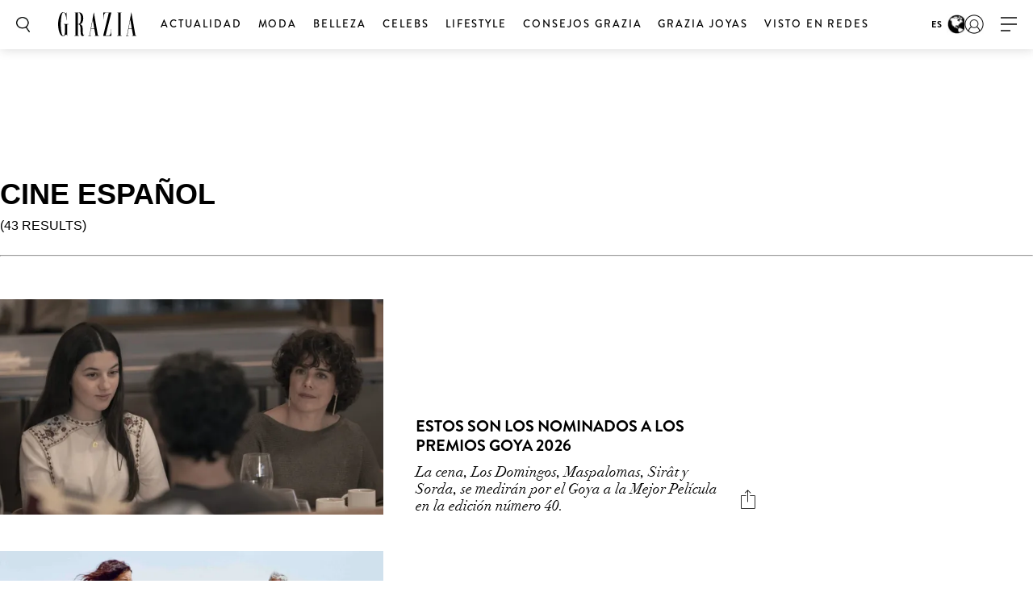

--- FILE ---
content_type: text/html; charset=UTF-8
request_url: https://graziamagazine.com/es/search/?search=Cine%20espa%C3%B1ol&tags=Cine%20espa%C3%B1ol
body_size: 14741
content:
<!DOCTYPE html>
<html lang="es">
<head>
	<meta charset="UTF-8">
	<meta name="viewport" content="width=device-width, initial-scale=1, maximum-scale=1, user-scalable=0">
	<meta name="">
	<meta name="google-signin-client_id" content="">
				<script>
		var counter = 1;
		// Load GPT asynchronously
		var googletag = googletag || {};
		googletag.cmd = googletag.cmd || [];
		(function() {
			var gads = document.createElement("script");
			gads.async = true;
			gads.type = "text/javascript";
			gads.onload = function(){console.log('GAM LOADED');};
			var useSSL = "https:" == document.location.protocol;
			gads.src = (useSSL ? "https:" : "http:") +
			"//www.googletagservices.com/tag/js/gpt.js";
			var node = document.getElementsByTagName("script")[0];
			node.parentNode.insertBefore(gads, node);
		})();
	</script>
		<!-- Global site tag (gtag.js) - Google Analytics -->
	<script async src="https://www.googletagmanager.com/gtag/js?id=369357798"></script>	<script>
		window.dataLayer = window.dataLayer || [];
		function gtag(){dataLayer.push(arguments);}
		gtag('js', new Date());
		gtag( 'config', '369357798' );
	</script>

				<!-- Google Tag Manager -->
			<script>(function(w,d,s,l,i){w[l]=w[l]||[];w[l].push({'gtm.start':
						new Date().getTime(),event:'gtm.js'});var f=d.getElementsByTagName(s)[0],
					j=d.createElement(s),dl=l!='dataLayer'?'&l='+l:'';j.async=true;j.src=
					'https://www.googletagmanager.com/gtm.js?id='+i+dl;f.parentNode.insertBefore(j,f);
				})(window,document,'script','dataLayer','GTM-MTMZ547');</script>
			<!-- End Google Tag Manager -->

			<!-- Google Tag Manager -->
			<script>(function(w,d,s,l,i){w[l]=w[l]||[];w[l].push({'gtm.start':
					new Date().getTime(),event:'gtm.js'});var f=d.getElementsByTagName(s)[0],
					j=d.createElement(s),dl=l!='dataLayer'?'&l='+l:'';j.async=true;j.src=
					'https://www.googletagmanager.com/gtm.js?id='+i+dl;f.parentNode.insertBefore(j,f);
					})(window,document,'script','dataLayer','GTM-PZCXJSR');</script>
			<!-- End Google Tag Manager -->
			<meta name='robots' content='index, follow, max-image-preview:large, max-snippet:-1, max-video-preview:-1' />

	<!-- This site is optimized with the Yoast SEO Premium plugin v18.5 (Yoast SEO v20.4) - https://yoast.com/wordpress/plugins/seo/ -->
	<title>Search | Grazia</title>
	<link rel="canonical" href="https://graziamagazine.com/es/search/" />
	<meta property="og:locale" content="es_ES" />
	<meta property="og:type" content="article" />
	<meta property="og:title" content="Search" />
	<meta property="og:url" content="https://graziamagazine.com/es/search/" />
	<meta property="og:site_name" content="Grazia" />
	<meta property="article:modified_time" content="2024-11-26T20:44:05+00:00" />
	<meta name="twitter:card" content="summary_large_image" />
	<meta name="twitter:label1" content="Est. reading time" />
	<meta name="twitter:data1" content="1 minuto" />
	<script type="application/ld+json" class="yoast-schema-graph">{"@context":"https://schema.org","@graph":[{"@type":"WebPage","@id":"https://graziamagazine.com/es/search/","url":"https://graziamagazine.com/es/search/","name":"Search | Grazia","isPartOf":{"@id":"https://graziamagazine.com/es/#website"},"datePublished":"2020-05-21T15:33:24+00:00","dateModified":"2024-11-26T20:44:05+00:00","breadcrumb":{"@id":"https://graziamagazine.com/es/search/#breadcrumb"},"inLanguage":"es","potentialAction":[{"@type":"ReadAction","target":["https://graziamagazine.com/es/search/"]}]},{"@type":"BreadcrumbList","@id":"https://graziamagazine.com/es/search/#breadcrumb","itemListElement":[{"@type":"ListItem","position":1,"name":"Portada","item":"https://graziamagazine.com/es/"},{"@type":"ListItem","position":2,"name":"Search"}]},{"@type":"WebSite","@id":"https://graziamagazine.com/es/#website","url":"https://graziamagazine.com/es/","name":"Grazia","description":"Moda, belleza, celebrities, estilo de vida...","potentialAction":[{"@type":"SearchAction","target":{"@type":"EntryPoint","urlTemplate":"https://graziamagazine.com/es/?s={search_term_string}"},"query-input":"required name=search_term_string"}],"inLanguage":"es"}]}</script>
	<!-- / Yoast SEO Premium plugin. -->


<link rel='dns-prefetch' href='//graziamagazine.com' />
<link rel='dns-prefetch' href='//stats.wp.com' />
<link rel='dns-prefetch' href='//fonts.googleapis.com' />
<link rel='dns-prefetch' href='//cdn-images.mailchimp.com' />
			<link rel="canonical" href="https://graziamagazine.com/es/search/" />
				<meta property="fb:app_id" content="" />
				<meta property="og:url" content="https://graziamagazine.com/es/search/">
							<meta property="og:image" content="">
		<meta name="twitter:image:src" content="">
		<script type="text/javascript">
/* <![CDATA[ */
window._wpemojiSettings = {"baseUrl":"https:\/\/s.w.org\/images\/core\/emoji\/14.0.0\/72x72\/","ext":".png","svgUrl":"https:\/\/s.w.org\/images\/core\/emoji\/14.0.0\/svg\/","svgExt":".svg","source":{"concatemoji":"https:\/\/graziamagazine.com\/es\/wp-includes\/js\/wp-emoji-release.min.js?ver=6.4.1"}};
/*! This file is auto-generated */
!function(i,n){var o,s,e;function c(e){try{var t={supportTests:e,timestamp:(new Date).valueOf()};sessionStorage.setItem(o,JSON.stringify(t))}catch(e){}}function p(e,t,n){e.clearRect(0,0,e.canvas.width,e.canvas.height),e.fillText(t,0,0);var t=new Uint32Array(e.getImageData(0,0,e.canvas.width,e.canvas.height).data),r=(e.clearRect(0,0,e.canvas.width,e.canvas.height),e.fillText(n,0,0),new Uint32Array(e.getImageData(0,0,e.canvas.width,e.canvas.height).data));return t.every(function(e,t){return e===r[t]})}function u(e,t,n){switch(t){case"flag":return n(e,"\ud83c\udff3\ufe0f\u200d\u26a7\ufe0f","\ud83c\udff3\ufe0f\u200b\u26a7\ufe0f")?!1:!n(e,"\ud83c\uddfa\ud83c\uddf3","\ud83c\uddfa\u200b\ud83c\uddf3")&&!n(e,"\ud83c\udff4\udb40\udc67\udb40\udc62\udb40\udc65\udb40\udc6e\udb40\udc67\udb40\udc7f","\ud83c\udff4\u200b\udb40\udc67\u200b\udb40\udc62\u200b\udb40\udc65\u200b\udb40\udc6e\u200b\udb40\udc67\u200b\udb40\udc7f");case"emoji":return!n(e,"\ud83e\udef1\ud83c\udffb\u200d\ud83e\udef2\ud83c\udfff","\ud83e\udef1\ud83c\udffb\u200b\ud83e\udef2\ud83c\udfff")}return!1}function f(e,t,n){var r="undefined"!=typeof WorkerGlobalScope&&self instanceof WorkerGlobalScope?new OffscreenCanvas(300,150):i.createElement("canvas"),a=r.getContext("2d",{willReadFrequently:!0}),o=(a.textBaseline="top",a.font="600 32px Arial",{});return e.forEach(function(e){o[e]=t(a,e,n)}),o}function t(e){var t=i.createElement("script");t.src=e,t.defer=!0,i.head.appendChild(t)}"undefined"!=typeof Promise&&(o="wpEmojiSettingsSupports",s=["flag","emoji"],n.supports={everything:!0,everythingExceptFlag:!0},e=new Promise(function(e){i.addEventListener("DOMContentLoaded",e,{once:!0})}),new Promise(function(t){var n=function(){try{var e=JSON.parse(sessionStorage.getItem(o));if("object"==typeof e&&"number"==typeof e.timestamp&&(new Date).valueOf()<e.timestamp+604800&&"object"==typeof e.supportTests)return e.supportTests}catch(e){}return null}();if(!n){if("undefined"!=typeof Worker&&"undefined"!=typeof OffscreenCanvas&&"undefined"!=typeof URL&&URL.createObjectURL&&"undefined"!=typeof Blob)try{var e="postMessage("+f.toString()+"("+[JSON.stringify(s),u.toString(),p.toString()].join(",")+"));",r=new Blob([e],{type:"text/javascript"}),a=new Worker(URL.createObjectURL(r),{name:"wpTestEmojiSupports"});return void(a.onmessage=function(e){c(n=e.data),a.terminate(),t(n)})}catch(e){}c(n=f(s,u,p))}t(n)}).then(function(e){for(var t in e)n.supports[t]=e[t],n.supports.everything=n.supports.everything&&n.supports[t],"flag"!==t&&(n.supports.everythingExceptFlag=n.supports.everythingExceptFlag&&n.supports[t]);n.supports.everythingExceptFlag=n.supports.everythingExceptFlag&&!n.supports.flag,n.DOMReady=!1,n.readyCallback=function(){n.DOMReady=!0}}).then(function(){return e}).then(function(){var e;n.supports.everything||(n.readyCallback(),(e=n.source||{}).concatemoji?t(e.concatemoji):e.wpemoji&&e.twemoji&&(t(e.twemoji),t(e.wpemoji)))}))}((window,document),window._wpemojiSettings);
/* ]]> */
</script>
<style id='wp-emoji-styles-inline-css' type='text/css'>

	img.wp-smiley, img.emoji {
		display: inline !important;
		border: none !important;
		box-shadow: none !important;
		height: 1em !important;
		width: 1em !important;
		margin: 0 0.07em !important;
		vertical-align: -0.1em !important;
		background: none !important;
		padding: 0 !important;
	}
</style>
<link rel='stylesheet' id='wp-block-library-css' href='https://graziamagazine.com/es/wp-includes/css/dist/block-library/style.min.css?ver=6.4.1' type='text/css' media='all' />
<style id='wp-block-library-inline-css' type='text/css'>
.has-text-align-justify{text-align:justify;}
</style>
<link rel='stylesheet' id='mediaelement-css' href='https://graziamagazine.com/es/wp-includes/js/mediaelement/mediaelementplayer-legacy.min.css?ver=4.2.17' type='text/css' media='all' />
<link rel='stylesheet' id='wp-mediaelement-css' href='https://graziamagazine.com/es/wp-includes/js/mediaelement/wp-mediaelement.min.css?ver=6.4.1' type='text/css' media='all' />
<style id='elasticpress-related-posts-style-inline-css' type='text/css'>
.editor-styles-wrapper .wp-block-elasticpress-related-posts ul,.wp-block-elasticpress-related-posts ul{list-style-type:none;padding:0}.editor-styles-wrapper .wp-block-elasticpress-related-posts ul li a>div{display:inline}

</style>
<style id='classic-theme-styles-inline-css' type='text/css'>
/*! This file is auto-generated */
.wp-block-button__link{color:#fff;background-color:#32373c;border-radius:9999px;box-shadow:none;text-decoration:none;padding:calc(.667em + 2px) calc(1.333em + 2px);font-size:1.125em}.wp-block-file__button{background:#32373c;color:#fff;text-decoration:none}
</style>
<style id='global-styles-inline-css' type='text/css'>
body{--wp--preset--color--black: #000000;--wp--preset--color--cyan-bluish-gray: #abb8c3;--wp--preset--color--white: #ffffff;--wp--preset--color--pale-pink: #f78da7;--wp--preset--color--vivid-red: #cf2e2e;--wp--preset--color--luminous-vivid-orange: #ff6900;--wp--preset--color--luminous-vivid-amber: #fcb900;--wp--preset--color--light-green-cyan: #7bdcb5;--wp--preset--color--vivid-green-cyan: #00d084;--wp--preset--color--pale-cyan-blue: #8ed1fc;--wp--preset--color--vivid-cyan-blue: #0693e3;--wp--preset--color--vivid-purple: #9b51e0;--wp--preset--gradient--vivid-cyan-blue-to-vivid-purple: linear-gradient(135deg,rgba(6,147,227,1) 0%,rgb(155,81,224) 100%);--wp--preset--gradient--light-green-cyan-to-vivid-green-cyan: linear-gradient(135deg,rgb(122,220,180) 0%,rgb(0,208,130) 100%);--wp--preset--gradient--luminous-vivid-amber-to-luminous-vivid-orange: linear-gradient(135deg,rgba(252,185,0,1) 0%,rgba(255,105,0,1) 100%);--wp--preset--gradient--luminous-vivid-orange-to-vivid-red: linear-gradient(135deg,rgba(255,105,0,1) 0%,rgb(207,46,46) 100%);--wp--preset--gradient--very-light-gray-to-cyan-bluish-gray: linear-gradient(135deg,rgb(238,238,238) 0%,rgb(169,184,195) 100%);--wp--preset--gradient--cool-to-warm-spectrum: linear-gradient(135deg,rgb(74,234,220) 0%,rgb(151,120,209) 20%,rgb(207,42,186) 40%,rgb(238,44,130) 60%,rgb(251,105,98) 80%,rgb(254,248,76) 100%);--wp--preset--gradient--blush-light-purple: linear-gradient(135deg,rgb(255,206,236) 0%,rgb(152,150,240) 100%);--wp--preset--gradient--blush-bordeaux: linear-gradient(135deg,rgb(254,205,165) 0%,rgb(254,45,45) 50%,rgb(107,0,62) 100%);--wp--preset--gradient--luminous-dusk: linear-gradient(135deg,rgb(255,203,112) 0%,rgb(199,81,192) 50%,rgb(65,88,208) 100%);--wp--preset--gradient--pale-ocean: linear-gradient(135deg,rgb(255,245,203) 0%,rgb(182,227,212) 50%,rgb(51,167,181) 100%);--wp--preset--gradient--electric-grass: linear-gradient(135deg,rgb(202,248,128) 0%,rgb(113,206,126) 100%);--wp--preset--gradient--midnight: linear-gradient(135deg,rgb(2,3,129) 0%,rgb(40,116,252) 100%);--wp--preset--font-size--small: 13px;--wp--preset--font-size--medium: 20px;--wp--preset--font-size--large: 36px;--wp--preset--font-size--x-large: 42px;--wp--preset--spacing--20: 0.44rem;--wp--preset--spacing--30: 0.67rem;--wp--preset--spacing--40: 1rem;--wp--preset--spacing--50: 1.5rem;--wp--preset--spacing--60: 2.25rem;--wp--preset--spacing--70: 3.38rem;--wp--preset--spacing--80: 5.06rem;--wp--preset--shadow--natural: 6px 6px 9px rgba(0, 0, 0, 0.2);--wp--preset--shadow--deep: 12px 12px 50px rgba(0, 0, 0, 0.4);--wp--preset--shadow--sharp: 6px 6px 0px rgba(0, 0, 0, 0.2);--wp--preset--shadow--outlined: 6px 6px 0px -3px rgba(255, 255, 255, 1), 6px 6px rgba(0, 0, 0, 1);--wp--preset--shadow--crisp: 6px 6px 0px rgba(0, 0, 0, 1);}:where(.is-layout-flex){gap: 0.5em;}:where(.is-layout-grid){gap: 0.5em;}body .is-layout-flow > .alignleft{float: left;margin-inline-start: 0;margin-inline-end: 2em;}body .is-layout-flow > .alignright{float: right;margin-inline-start: 2em;margin-inline-end: 0;}body .is-layout-flow > .aligncenter{margin-left: auto !important;margin-right: auto !important;}body .is-layout-constrained > .alignleft{float: left;margin-inline-start: 0;margin-inline-end: 2em;}body .is-layout-constrained > .alignright{float: right;margin-inline-start: 2em;margin-inline-end: 0;}body .is-layout-constrained > .aligncenter{margin-left: auto !important;margin-right: auto !important;}body .is-layout-constrained > :where(:not(.alignleft):not(.alignright):not(.alignfull)){max-width: var(--wp--style--global--content-size);margin-left: auto !important;margin-right: auto !important;}body .is-layout-constrained > .alignwide{max-width: var(--wp--style--global--wide-size);}body .is-layout-flex{display: flex;}body .is-layout-flex{flex-wrap: wrap;align-items: center;}body .is-layout-flex > *{margin: 0;}body .is-layout-grid{display: grid;}body .is-layout-grid > *{margin: 0;}:where(.wp-block-columns.is-layout-flex){gap: 2em;}:where(.wp-block-columns.is-layout-grid){gap: 2em;}:where(.wp-block-post-template.is-layout-flex){gap: 1.25em;}:where(.wp-block-post-template.is-layout-grid){gap: 1.25em;}.has-black-color{color: var(--wp--preset--color--black) !important;}.has-cyan-bluish-gray-color{color: var(--wp--preset--color--cyan-bluish-gray) !important;}.has-white-color{color: var(--wp--preset--color--white) !important;}.has-pale-pink-color{color: var(--wp--preset--color--pale-pink) !important;}.has-vivid-red-color{color: var(--wp--preset--color--vivid-red) !important;}.has-luminous-vivid-orange-color{color: var(--wp--preset--color--luminous-vivid-orange) !important;}.has-luminous-vivid-amber-color{color: var(--wp--preset--color--luminous-vivid-amber) !important;}.has-light-green-cyan-color{color: var(--wp--preset--color--light-green-cyan) !important;}.has-vivid-green-cyan-color{color: var(--wp--preset--color--vivid-green-cyan) !important;}.has-pale-cyan-blue-color{color: var(--wp--preset--color--pale-cyan-blue) !important;}.has-vivid-cyan-blue-color{color: var(--wp--preset--color--vivid-cyan-blue) !important;}.has-vivid-purple-color{color: var(--wp--preset--color--vivid-purple) !important;}.has-black-background-color{background-color: var(--wp--preset--color--black) !important;}.has-cyan-bluish-gray-background-color{background-color: var(--wp--preset--color--cyan-bluish-gray) !important;}.has-white-background-color{background-color: var(--wp--preset--color--white) !important;}.has-pale-pink-background-color{background-color: var(--wp--preset--color--pale-pink) !important;}.has-vivid-red-background-color{background-color: var(--wp--preset--color--vivid-red) !important;}.has-luminous-vivid-orange-background-color{background-color: var(--wp--preset--color--luminous-vivid-orange) !important;}.has-luminous-vivid-amber-background-color{background-color: var(--wp--preset--color--luminous-vivid-amber) !important;}.has-light-green-cyan-background-color{background-color: var(--wp--preset--color--light-green-cyan) !important;}.has-vivid-green-cyan-background-color{background-color: var(--wp--preset--color--vivid-green-cyan) !important;}.has-pale-cyan-blue-background-color{background-color: var(--wp--preset--color--pale-cyan-blue) !important;}.has-vivid-cyan-blue-background-color{background-color: var(--wp--preset--color--vivid-cyan-blue) !important;}.has-vivid-purple-background-color{background-color: var(--wp--preset--color--vivid-purple) !important;}.has-black-border-color{border-color: var(--wp--preset--color--black) !important;}.has-cyan-bluish-gray-border-color{border-color: var(--wp--preset--color--cyan-bluish-gray) !important;}.has-white-border-color{border-color: var(--wp--preset--color--white) !important;}.has-pale-pink-border-color{border-color: var(--wp--preset--color--pale-pink) !important;}.has-vivid-red-border-color{border-color: var(--wp--preset--color--vivid-red) !important;}.has-luminous-vivid-orange-border-color{border-color: var(--wp--preset--color--luminous-vivid-orange) !important;}.has-luminous-vivid-amber-border-color{border-color: var(--wp--preset--color--luminous-vivid-amber) !important;}.has-light-green-cyan-border-color{border-color: var(--wp--preset--color--light-green-cyan) !important;}.has-vivid-green-cyan-border-color{border-color: var(--wp--preset--color--vivid-green-cyan) !important;}.has-pale-cyan-blue-border-color{border-color: var(--wp--preset--color--pale-cyan-blue) !important;}.has-vivid-cyan-blue-border-color{border-color: var(--wp--preset--color--vivid-cyan-blue) !important;}.has-vivid-purple-border-color{border-color: var(--wp--preset--color--vivid-purple) !important;}.has-vivid-cyan-blue-to-vivid-purple-gradient-background{background: var(--wp--preset--gradient--vivid-cyan-blue-to-vivid-purple) !important;}.has-light-green-cyan-to-vivid-green-cyan-gradient-background{background: var(--wp--preset--gradient--light-green-cyan-to-vivid-green-cyan) !important;}.has-luminous-vivid-amber-to-luminous-vivid-orange-gradient-background{background: var(--wp--preset--gradient--luminous-vivid-amber-to-luminous-vivid-orange) !important;}.has-luminous-vivid-orange-to-vivid-red-gradient-background{background: var(--wp--preset--gradient--luminous-vivid-orange-to-vivid-red) !important;}.has-very-light-gray-to-cyan-bluish-gray-gradient-background{background: var(--wp--preset--gradient--very-light-gray-to-cyan-bluish-gray) !important;}.has-cool-to-warm-spectrum-gradient-background{background: var(--wp--preset--gradient--cool-to-warm-spectrum) !important;}.has-blush-light-purple-gradient-background{background: var(--wp--preset--gradient--blush-light-purple) !important;}.has-blush-bordeaux-gradient-background{background: var(--wp--preset--gradient--blush-bordeaux) !important;}.has-luminous-dusk-gradient-background{background: var(--wp--preset--gradient--luminous-dusk) !important;}.has-pale-ocean-gradient-background{background: var(--wp--preset--gradient--pale-ocean) !important;}.has-electric-grass-gradient-background{background: var(--wp--preset--gradient--electric-grass) !important;}.has-midnight-gradient-background{background: var(--wp--preset--gradient--midnight) !important;}.has-small-font-size{font-size: var(--wp--preset--font-size--small) !important;}.has-medium-font-size{font-size: var(--wp--preset--font-size--medium) !important;}.has-large-font-size{font-size: var(--wp--preset--font-size--large) !important;}.has-x-large-font-size{font-size: var(--wp--preset--font-size--x-large) !important;}
.wp-block-navigation a:where(:not(.wp-element-button)){color: inherit;}
:where(.wp-block-post-template.is-layout-flex){gap: 1.25em;}:where(.wp-block-post-template.is-layout-grid){gap: 1.25em;}
:where(.wp-block-columns.is-layout-flex){gap: 2em;}:where(.wp-block-columns.is-layout-grid){gap: 2em;}
.wp-block-pullquote{font-size: 1.5em;line-height: 1.6;}
</style>
<link crossorigin="anonymous" rel='stylesheet' id='google_fonts-css' href='//fonts.googleapis.com/css?family=EB+Garamond&#038;subset=latin,latin-ext' type='text/css' media='all' />
<link rel='stylesheet' id='grazia-style-css' href='https://graziamagazine.com/es/wp-content/themes/grazia/style.css?ver=6.4.1' type='text/css' media='all' />
<link rel='stylesheet' id='mailchimp-css' href='https://cdn-images.mailchimp.com/embedcode/classic-10_7.css?ver=10.7' type='text/css' media='all' />
<link rel='stylesheet' id='mCustomScrollbar-css' href='https://graziamagazine.com/es/wp-content/themes/grazia/assets/css/jquery.mCustomScrollbar.css?ver=110' type='text/css' media='all' />
<link rel='stylesheet' id='grazia-main-css' href='https://graziamagazine.com/es/wp-content/themes/grazia/assets/css/main.css?ver=110' type='text/css' media='all' />
<link rel='stylesheet' id='grazia-icon-homepage-css' href='https://graziamagazine.com/es/wp-content/themes/grazia/assets/css/icon-homepage.css?ver=110' type='text/css' media='all' />
<link rel='stylesheet' id='grazia-editor-css-css' href='https://graziamagazine.com/es/wp-content/themes/grazia/assets/editorcss/editor.css?ver=110' type='text/css' media='all' />
<link rel='stylesheet' id='elasticpress-facets-css' href='https://graziamagazine.com/es/wp-content/plugins/elasticpress/dist/css/facets-styles.css?ver=7d568203f3965dc85d8a' type='text/css' media='all' />
<link rel='stylesheet' id='jetpack_css-css' href='https://graziamagazine.com/es/wp-content/plugins/jetpack/css/jetpack.css?ver=12.9.1' type='text/css' media='all' />
<script type="text/javascript" src="https://graziamagazine.com/es/wp-content/themes/grazia/assets/external/jwplayer.js?ver=6.4.1" id="jwppp-library-js"></script>
<script type="text/javascript" id="jwppp-licence-js-extra">
/* <![CDATA[ */
var data = {"licence":"Ib75fF\/rlxNmXREKJfEawwcS9NyDHA1UZkX9RSPifMVNyDJu"};
/* ]]> */
</script>
<script type="text/javascript" src="https://graziamagazine.com/es/wp-content/plugins/jw-player-7-for-wp-premium/js/jwppp-licence.js?ver=6.4.1" id="jwppp-licence-js"></script>
<script src="https://graziamagazine.com/es/wp-includes/js/dist/vendor/wp-polyfill-inert.min.js?ver=3.1.2" defer="defer" type="text/javascript"></script>
<script src="https://graziamagazine.com/es/wp-includes/js/dist/vendor/regenerator-runtime.min.js?ver=0.14.0" defer="defer" type="text/javascript"></script>
<script src="https://graziamagazine.com/es/wp-includes/js/dist/vendor/wp-polyfill.min.js?ver=3.15.0" defer="defer" type="text/javascript"></script>
<script src="https://graziamagazine.com/es/wp-includes/js/dist/hooks.min.js?ver=c6aec9a8d4e5a5d543a1" defer="defer" type="text/javascript"></script>
<script src="https://graziamagazine.com/es/wp-includes/js/dist/i18n.min.js?ver=7701b0c3857f914212ef" defer="defer" type="text/javascript"></script>
<script src="https://graziamagazine.com/es/wp-content/plugins/jetpack/jetpack_vendor/automattic/jetpack-assets/build/i18n-loader.js?minify=true&ver=ee939953aa2115e2ca59" defer="defer" type="text/javascript"></script>
<script type="text/javascript" id="jquery-core-js-extra">
/* <![CDATA[ */
var rw_addon_settings_js = {"addon_uri":"https:\/\/graziamagazine.com\/es\/wp-content\/plugins\/rw-addons\/","modules":["fpvideo"],"module_dir_uri":"https:\/\/graziamagazine.com\/es\/wp-content\/plugins\/rw-addons\/modules\/","SITE_SCHEME":"https"};
/* ]]> */
</script>
<script src="https://graziamagazine.com/es/wp-includes/js/jquery/jquery.min.js?ver=3.7.1" defer="defer" type="text/javascript"></script>
<script src="https://graziamagazine.com/es/wp-includes/js/jquery/jquery-migrate.min.js?ver=3.4.1" defer="defer" type="text/javascript"></script>
<link rel="https://api.w.org/" href="https://graziamagazine.com/es/wp-json/" /><link rel="alternate" type="application/json" href="https://graziamagazine.com/es/wp-json/wp/v2/pages/154347" /><link rel="EditURI" type="application/rsd+xml" title="RSD" href="https://graziamagazine.com/es/xmlrpc.php?rsd" />
<meta name="generator" content="WordPress 6.4.1" />
<link rel='shortlink' href='https://graziamagazine.com/es/?p=154347' />
<link rel="alternate" type="application/json+oembed" href="https://graziamagazine.com/es/wp-json/oembed/1.0/embed?url=https%3A%2F%2Fgraziamagazine.com%2Fes%2Fsearch%2F" />
<link rel="alternate" type="text/xml+oembed" href="https://graziamagazine.com/es/wp-json/oembed/1.0/embed?url=https%3A%2F%2Fgraziamagazine.com%2Fes%2Fsearch%2F&#038;format=xml" />
<!-- Stream WordPress user activity plugin v3.9.2 -->
	<style>img#wpstats{display:none}</style>
				<script type='text/javascript'>
			window.googletag = window.googletag || {cmd: []};

			googletag.cmd.push(function() {
				
				googletag.defineOutOfPageSlot('/21806929303/Grazia','div-gpt-ad-oop-0').addService(googletag.pubads());

				googletag.pubads().enableSingleRequest();
				googletag.enableServices();

			});
		</script>
		<!-- There is no amphtml version available for this URL. --><link rel="icon" href="https://graziamagazine.com/es/wp-content/uploads/sites/12/2018/12/cropped-GRAZIA-ES-favicon.png?resize=150,150" sizes="32x32" />
<link rel="icon" href="https://graziamagazine.com/es/wp-content/uploads/sites/12/2018/12/cropped-GRAZIA-ES-favicon.png?resize=300,300" sizes="192x192" />
<link rel="apple-touch-icon" href="https://graziamagazine.com/es/wp-content/uploads/sites/12/2018/12/cropped-GRAZIA-ES-favicon.png?resize=300,300" />
<meta name="msapplication-TileImage" content="https://graziamagazine.com/es/wp-content/uploads/sites/12/2018/12/cropped-GRAZIA-ES-favicon.png?resize=300,300" />
		<style type="text/css" id="wp-custom-css">
			.fs-images .item-wrap {opacity: 1;}

.amp-wp-header {background: #ffffff;}		</style>
					<script type='text/javascript'>
				var domain = 'graziamagazine.com';
				var chartbeat_author = '';
				var chartbeat_section = '';
					(function() {
						/** CONFIGURATION START **/
						var _sf_async_config = window._sf_async_config = (window._sf_async_config || {});
						_sf_async_config.uid = 66224;
						_sf_async_config.domain = domain;
						_sf_async_config.flickerControl = false;
						_sf_async_config.useCanonical = true;
						_sf_async_config.useCanonicalDomain = true;
						_sf_async_config.sections = chartbeat_section;
						_sf_async_config.authors = chartbeat_author;
						/** CONFIGURATION END **/
						function loadChartbeat() {
							var e = document.createElement('script');
							var n = document.getElementsByTagName('script')[0];
							e.type = 'text/javascript';
							e.async = true;
							e.src = 'https://static.chartbeat.com/js/chartbeat.js';
							n.parentNode.insertBefore(e, n);
						}
						loadChartbeat();
					})();
			</script>
				<script async src="https://static.chartbeat.com/js/chartbeat_mab.js"></script> 			<link rel="icon" href="https://graziamagazine.com/es/wp-content/themes/grazia/assets/images/favicons/favicon.ico">

</head>
<body class="page-template page-template-page-templates page-template-template-search page-template-page-templatestemplate-search-php page page-id-154347 pushdown-ads jps-theme-grazia">
				<!-- Google Tag Manager (noscript) -->
			<noscript><iframe src="https://www.googletagmanager.com/ns.html?id=GTM-MTMZ547" height="0" width="0" style="display:none;visibility:hidden"></iframe></noscript>
			<!-- End Google Tag Manager (noscript) -->

			<!-- Google Tag Manager (noscript) -->
			<noscript><iframe src="https://www.googletagmanager.com/ns.html?id=GTM-PZCXJSR"
					height="0" width="0" style="display:none;visibility:hidden"></iframe></noscript>
			<!-- End Google Tag Manager (noscript) -->
			<div id="div-gpt-ad-oop-0" class="dfp-ads center main-ad" data-is-ad="true"><script>googletag.cmd.push(function() { googletag.display("div-gpt-ad-oop-0"); });</script></div>
	<div id="wrapper">
		<header id="header" class="changes-class">

			<div class="top-container">
				<div class="header-ad-container">
					<div class='manual_spacer'>
						<div class='item float use_manual'>
							<div id="grazia_pushdown_ads-0" class="dfp-ads center main-ad" data-is-ad="true"></div>						</div>
					</div>
				</div>
			</div>
			<div class="header-wrap">
				<div class="search-form-block">
					<a href="#" class="search-btn">Search</a>
					<div class="form-wrap">
						<form class="search-form" action="https://graziamagazine.com/es/search/">
							<input  data-auto-nonce="7820a84108"  id="search" type="search" placeholder="What are you looking for?" name="search" required>
							<input type="submit" id="submit">
						</form>
						<a href="#" class="btn-close"><span>X</span></a>
					</div>
				</div>

				<div class="logo">
    <a href="https://graziamagazine.com/es/">
        <img src="https://graziamagazine.com/es/wp-content/uploads/sites/12/2020/06/logo_grazia.svg" class="attachment-full size-full" alt="" decoding="async" />    </a>
</div>				<nav id="nav">
					<div class="nav main-nav-menu left">
						<ul id="menu-top-navigation-menu" class="menu"><li id="menu-item-157367" class="menu-item menu-item-type-taxonomy menu-item-object-category menu-item-157367"><a href="https://graziamagazine.com/es/actualidad-2/">Actualidad</a></li>
<li id="menu-item-155606" class="menu-item menu-item-type-taxonomy menu-item-object-category menu-item-155606"><a href="https://graziamagazine.com/es/moda/">Moda</a></li>
<li id="menu-item-155608" class="menu-item menu-item-type-taxonomy menu-item-object-category menu-item-155608"><a href="https://graziamagazine.com/es/belleza/">Belleza</a></li>
<li id="menu-item-155605" class="menu-item menu-item-type-taxonomy menu-item-object-category menu-item-155605"><a href="https://graziamagazine.com/es/celebs/">Celebs</a></li>
<li id="menu-item-155607" class="menu-item menu-item-type-taxonomy menu-item-object-category menu-item-155607"><a href="https://graziamagazine.com/es/lifestyle/">Lifestyle</a></li>
<li id="menu-item-155690" class="menu-item menu-item-type-taxonomy menu-item-object-category menu-item-155690"><a href="https://graziamagazine.com/es/consejos-grazia/">Consejos Grazia</a></li>
<li id="menu-item-173548" class="menu-item menu-item-type-taxonomy menu-item-object-category menu-item-173548"><a href="https://graziamagazine.com/es/grazia-joyas/">GRAZIA JOYAS</a></li>
<li id="menu-item-155691" class="menu-item menu-item-type-taxonomy menu-item-object-category menu-item-155691"><a href="https://graziamagazine.com/es/visto-en-redes/">Visto en Redes</a></li>
</ul>					</div>
										<div class="nav right">
												<span class="geo-targeting hide-mobile">
							ES							<img src="https://graziamagazine.com/es/wp-content/themes/grazia/assets/images/geo-targeting-logo.jpg">
						</span>
					</div>
				</nav>
									<span class="geo-targeting mobile">
						ES						<img src="https://graziamagazine.com/es/wp-content/themes/grazia/assets/images/geo-targeting-logo.jpg">
					</span>
					<div class="user-menu">
						<a href="https://graziamagazine.com/es/login/" class="user">user</a>
					</div>
								<a href="#" class="nav-opener" data-once="2e6a780335"><span>opener</span></a>
				<strong class="mobile-title">channels</strong>
				<div class="sub-navigation">
					<div class="sub-nav-inner">
						<div class="sub-navigation-wrap hide-mobile">
							<div class="sub-nav-wrap"></div>
							<div class="signup-block subscription-form">
																<span class="signup">GRAZIA delivered to your inbox</span>
								<!-- Begin MailChimp Signup Form -->
								<div id="mc_embed_signup">
									<form action="//gorakh.us12.list-manage.com/subscribe/post?u=526e9924188fe27f38c6e3217&amp;id=1d647da36e" method="post" id="mc-embedded-subscribe-form" name="mc-embedded-subscribe-form" class="validate signup-form header-mailchimp" target="_blank" novalidate>
										<div id="mc_embed_signup_scroll">
											<div class="mc-field-group">
												<input type="email" value="" name="EMAIL" class="required email" id="mce-EMAIL" placeholder="Enter your email for the latest offers">
											</div>
											<div class="mc-field-group">
												<input type="text" value="" name="NAME" class="" id="mce-NAME" placeholder="Name">
											</div>
											<div id="mce-responses" class="clear">
												<input type="hidden" id="nonce_field" name="nonce_field" value="0a1de850ba" /><input type="hidden" name="_wp_http_referer" value="/es/search/?search=Cine+espa%C3%B1ol&#038;tags=Cine+espa%C3%B1ol" />												<input type="hidden" name="place" value="header">
												<div class="response" id="mce-error-response" style="display:none"></div>
												<div class="response" id="mce-success-response" style="display:none"></div>
											</div>    <!-- real people should not fill this in and expect good things - do not remove this or risk form bot signups-->
											<div style="position: absolute; left: -5000px;" aria-hidden="true"><input type="text" name="b_526e9924188fe27f38c6e3217_1d647da36e" tabindex="-1" value=""></div>
											<div class="clear"><input type="submit" value="Sign up" name="subscribe" id="mc-embedded-subscribe" class="button"></div>
										</div>
									</form>
								</div>
								<div class="form-complete mega-form-complete" style="display:none;">
									<p>Your GRAZIA newsletter is on its way. Join our VIP Club for exclusive giveaways and members only events. (DW, it&#039;s free!)</p>
									<a class="btn" href="https://graziamagazine.com/es/register/">JOIN THE VIP CLUB NOW</a>
								</div>
								<!--End mc_embed_signup-->
							</div>

							<div class="nav-social">
								<div class="social-networks">
									<ul>
																					<li> <a target="_blank" href="https://twitter.com/Grazia_es"> <i class="icon icon-twitter"></i> </a> </li>
																					<li> <a target="_blank" href="https://www.instagram.com/grazia_es/"> <i class="icon icon-instagram"></i> </a> </li>
																					<li> <a target="_blank" href="https://www.facebook.com/GraziaEspana"> <i class="icon icon-facebook"></i> </a> </li>
																			</ul>
								</div>

								<div class="footer-links">
																	</div>
								<div class="policy-links">
																	</div>
							</div>
						</div>
					</div>
				</div>

				<div id="geo-targeting-overlay">
					<div class="overlay-content">
						<div class="overlay-logo hide-mobile">
							<a href="https://graziamagazine.com/es/">
								<img src="https://graziamagazine.com/es/wp-content/uploads/sites/12/2020/06/logo_grazia.svg" class="attachment-full size-full" alt="" decoding="async" />							</a>
						</div>
						<span class="choose-location">Choose your location</span>
						<div class="location-wrapper">
							<table class="location-table hide-mobile" border="0">
								<tr>
									<th>English</th>
									<th>español</th>
								</tr>
								<tr>
									<td>
										<div>
											<a href="https://graziamagazine.com?noatrd=1">Australia</a>
										</div>
									</td>
									<td>
										<div>
											<a href="https://graziamagazine.com/es?noatrd=1">España</a>
										</div>
									</td>
								</tr>
								<tr>
									<td>
										<div>
											<a href="https://graziamagazine.com?noatrd=1">International</a>
										</div>
									</td>
								</tr>
								<tr>
									<td>
										<div>
											<a href="https://graziamagazine.com/me?noatrd=1">Middle East</a>
										</div>
									</td>
									<td>
									<!-- Empty table data to match css style -->
									</td>
								</tr>
								<tr>
									<td>
										<div>
											<a href="https://graziamagazine.com/us?noatrd=1">USA</a>
										</div>
									</td>
									<td>
									<!-- Empty table data to match css style -->
									</td>
								</tr>
							</table>
							<div class="location-mobile-div mobile">
								<h1>English</h1>
								<div>
									<a href="https://graziamagazine.com?noatrd=1">Australia</a>
								</div>
								<div>
									<a href="https://graziamagazine.com?noatrd=1">International</a>
								</div>
								<div>
									<a href="https://graziamagazine.com/me?noatrd=1">Middle East</a>
								</div>
								<div>
									<a href="https://graziamagazine.com/us?noatrd=1">USA</a>
								</div>
								<h1>español</h1>
								<div>
									<a href="https://graziamagazine.com/es?noatrd=1">España</a>
								</div>
							</div>
						</div>
					</div>

					<div class="geo-overlay-left-text-wrapper hide-mobile">
						<img src="https://graziamagazine.com/es/wp-content/themes/grazia/assets/images/grazia-text.png">
					</div>
					<div class="geo-overlay-right-text-wrapper hide-mobile">
						<img src="https://graziamagazine.com/es/wp-content/themes/grazia/assets/images/grazia-text-right.png">
					</div>
				</div>

			</div>
					<div class="mobile-nav">
			<ul class="nav-list">
										<li class=" menu-item-155604 active ">
							<a href="https://graziamagazine.com/es/moda/" 								style="background-image:url('https://graziamagazine.com/es/wp-content/uploads/sites/12/2021/04/mobile_4.jpg');" >
								<div class="text">
																												<p> Moda </p>
																	</div>
							</a>
						</li>
												<li class=" menu-item-155603">
							<a href="https://graziamagazine.com/es/celebs/" 								style="background-image:url('https://graziamagazine.com/es/wp-content/uploads/sites/12/2021/04/mobile_1.jpg');" >
								<div class="text">
																												<p> Celebs </p>
																	</div>
							</a>
						</li>
												<li class=" menu-item-154855">
							<a href="https://graziamagazine.com/es/visto-en-redes/" 								style="background-image:url('https://graziamagazine.com/es/wp-content/uploads/sites/12/2021/04/mobile_5.jpg');" >
								<div class="text">
																												<p> Visto en redes </p>
																	</div>
							</a>
						</li>
												<li class=" menu-item-154856">
							<a href="https://graziamagazine.com/es/consejos-grazia/" 								style="background-image:url('https://graziamagazine.com/es/wp-content/uploads/sites/12/2021/04/mobile_7.jpg');" >
								<div class="text">
																												<p> Consejos Grazia </p>
																	</div>
							</a>
						</li>
												<li class=" menu-item-154857">
							<a href="https://graziamagazine.com/es/actualidad-2/" 								style="background-image:url('https://graziamagazine.com/es/wp-content/uploads/sites/12/2021/04/mobile_3.jpg');" >
								<div class="text">
																												<p> Actualidad </p>
																	</div>
							</a>
						</li>
												<li class=" menu-item-156889">
							<a href="https://graziamagazine.com/es/search/?search=Realeza&#038;tags=Realeza" >
								<div class="text">
																										</div>
							</a>
						</li>
												<li class=" menu-item-173545">
							<a href="https://graziamagazine.com/es/grazia-joyas/" >
								<div class="text">
																										</div>
							</a>
						</li>
									</ul>
			<div class="sub-navigation-wrap hide-desktop">
				<div class="signup-block subscription-form">
										<span class="signup">GRAZIA delivered to your inbox</span>
					<!-- Begin MailChimp Signup Form -->
					<div id="mc_embed_signup">
						<form action="//gorakh.us12.list-manage.com/subscribe/post?u=526e9924188fe27f38c6e3217&amp;id=1d647da36e" method="post" id="mc-embedded-subscribe-form" name="mc-embedded-subscribe-form" class="validate signup-form header-mailchimp" target="_blank" novalidate>
							<div id="mc_embed_signup_scroll">
								<div class="mc-field-group">
									<input type="email" value="" name="EMAIL" class="required email" id="mce-EMAIL" placeholder="Enter your email for the latest offers">
								</div>
								<div class="mc-field-group">
									<input type="text" value="" name="NAME" class="" id="mce-NAME" placeholder="Name">
								</div>
								<div id="mce-responses" class="clear">
									<input type="hidden" name="place" value="footer">
									<div class="response" id="mce-error-response" style="display:none"></div>
									<div class="response" id="mce-success-response" style="display:none"></div>
								</div>    <!-- real people should not fill this in and expect good things - do not remove this or risk form bot signups-->
								<div style="position: absolute; left: -5000px;" aria-hidden="true"><input type="text" name="b_526e9924188fe27f38c6e3217_1d647da36e" tabindex="-1" value=""></div>
								<div class="clear"><input type="submit" value="Sign up" name="subscribe" id="mc-embedded-subscribe" class="button"></div>
							</div>
						</form>
					</div>
					<div class="form-complete mega-form-complete" style="display: none;">
						<p>Your GRAZIA newsletter is on its way. Join our VIP Club for exclusive giveaways and members only events. (DW, it&#039;s free!)</p>
						<a class="btn" href="https://graziamagazine.com/es/register/">JOIN THE VIP CLUB NOW</a>
					</div>
					<!--End mc_embed_signup-->
				</div>

				<div class="nav-social">
					<div class="social-networks">
						<ul>
															<li> <a target="_blank" href="https://twitter.com/Grazia_es"> <i class="icon icon-twitter"></i> </a> </li>
															<li> <a target="_blank" href="https://www.instagram.com/grazia_es/"> <i class="icon icon-instagram"></i> </a> </li>
															<li> <a target="_blank" href="https://www.facebook.com/GraziaEspana"> <i class="icon icon-facebook"></i> </a> </li>
													</ul>
					</div>
					<div class="footer-links">
											</div>
					<div class="policy-links">
											</div>
				</div>
			</div>
		</div>
				</header><!-- #header -->
		<a href="#" class="nav-opener mobile-fixed-menu" data-once="2e6a780335"><span>opener</span></a>
				<main id="main">
<section class="search-results">
	<div class="container">
		<div class="inner">
			<h1 id="search-results-title">
				Cine español					<small>(43 Results)</small>
				</h1> 
			<hr>
		</div>
	</div>
</section>
	<div class="articles-block" data-search-nonce="fda8d20091" data-search-number="1" data-search-size="8" data-search-keywords="Cine español" data-search-type="" data-search-tag="Cine español">
		<div class="listing-container">
			<div class="container">
				<div class="news-articles container-withsidebar">
					<div class="main-content">
						<div class="articles-list">
							<div class="listing-item">
	<div class="img-wrap ">
		<a href="https://graziamagazine.com/es/articles/estos-son-los-nominados-a-los-premios-goya-2026/" style="background-image:url(https://i0.wp.com/graziamagazine.com/es/wp-content/uploads/sites/12/2026/01/68ef990d30cad.jpeg?w=700&#038;ssl=1);" >
						</a>
		</div>
		<div class="share-wrap">
			<a href="#" class="icon-open"></a>
			<div class="addthis_toolbox addthis_default_style addthis_32x32_style" addthis:url="https://graziamagazine.com/es/articles/estos-son-los-nominados-a-los-premios-goya-2026/"
				addthis:title="Estos son los nominados a los Premios Goya 2026">
				<a href="#" class="addthis_button_facebook"></a>
				<a class="addthis_button_twitter"></a>
				<a class="addthis_button_sms at300b hide-desktop" href="sms:&body=Check this out https://graziamagazine.com/es/articles/estos-son-los-nominados-a-los-premios-goya-2026/"><i class="icon icon-sms"></i></a>
				<a class="addthis_button_email_alt at300b" href="/cdn-cgi/l/email-protection#[base64]"><i class="icon icon-email"></i></a>
				<a class="addthis_button_sinaweibo hide-mobile"></a>
				<a class="addthis_button_stumbleupon hide-mobile"></a>
				<a class="addthis_button_reddit hide-mobile"></a>
				<a class="addthis_button_whatsapp hide-desktop"></a>
				<a class="addthis_button_google_plusone_share hide-mobile"></a>
				<a class="addthis_button_pinterest_share hide-mobile"></a>
				<a class="addthis_button_flipboard"><img src="https://cdn.flipboard.com/badges/flipboard_srsw.png" /></a>
			</div>
		</div>
				<div class="text ">
						<div class="text-wrap">
				<h2><a href="https://graziamagazine.com/es/articles/estos-son-los-nominados-a-los-premios-goya-2026/">Estos son los nominados a los Premios Goya 2026</a></h2>
									<p>La cena, Los Domingos, Maspalomas, Sirât y Sorda, se medirán por el Goya a la Mejor Película en la edición número 40. </p>
									</div>	
			</div>
		</div>
<div class="listing-item">
	<div class="img-wrap ">
		<a href="https://graziamagazine.com/es/articles/sirat-seleccionada-en-la-shortlist-de-los-oscar-2026/" style="background-image:url(https://i0.wp.com/graziamagazine.com/es/wp-content/uploads/sites/12/2025/12/16861342.jpeg?w=700&#038;ssl=1);" >
						</a>
		</div>
		<div class="share-wrap">
			<a href="#" class="icon-open"></a>
			<div class="addthis_toolbox addthis_default_style addthis_32x32_style" addthis:url="https://graziamagazine.com/es/articles/sirat-seleccionada-en-la-shortlist-de-los-oscar-2026/"
				addthis:title="&#8216;Sirat&#8217;, seleccionada en la shortlist de los Oscar 2026">
				<a href="#" class="addthis_button_facebook"></a>
				<a class="addthis_button_twitter"></a>
				<a class="addthis_button_sms at300b hide-desktop" href="sms:&body=Check this out https://graziamagazine.com/es/articles/sirat-seleccionada-en-la-shortlist-de-los-oscar-2026/"><i class="icon icon-sms"></i></a>
				<a class="addthis_button_email_alt at300b" href="/cdn-cgi/l/email-protection#[base64]"><i class="icon icon-email"></i></a>
				<a class="addthis_button_sinaweibo hide-mobile"></a>
				<a class="addthis_button_stumbleupon hide-mobile"></a>
				<a class="addthis_button_reddit hide-mobile"></a>
				<a class="addthis_button_whatsapp hide-desktop"></a>
				<a class="addthis_button_google_plusone_share hide-mobile"></a>
				<a class="addthis_button_pinterest_share hide-mobile"></a>
				<a class="addthis_button_flipboard"><img src="https://cdn.flipboard.com/badges/flipboard_srsw.png" /></a>
			</div>
		</div>
				<div class="text ">
						<div class="text-wrap">
				<h2><a href="https://graziamagazine.com/es/articles/sirat-seleccionada-en-la-shortlist-de-los-oscar-2026/">&#8216;Sirat&#8217;, seleccionada en la shortlist de los Oscar 2026</a></h2>
									<p>&#039;Sirat&#039; logra un hito histórico en su carrera hacia los Oscar® tras ser preseleccionada en cinco categorías.</p>
									</div>	
			</div>
		</div>
<div class="listing-item">
	<div class="img-wrap ">
		<a href="https://graziamagazine.com/es/articles/sirat-y-todos-los-nominados-a-los-globos-de-oro-2026/" style="background-image:url(https://i0.wp.com/graziamagazine.com/es/wp-content/uploads/sites/12/2025/12/Clipboard-0102-kimF-U240489891002xvD-1200x840@RC-copia.jpg?w=700&#038;ssl=1);" >
						</a>
		</div>
		<div class="share-wrap">
			<a href="#" class="icon-open"></a>
			<div class="addthis_toolbox addthis_default_style addthis_32x32_style" addthis:url="https://graziamagazine.com/es/articles/sirat-y-todos-los-nominados-a-los-globos-de-oro-2026/"
				addthis:title="&#8216;Sirat&#8217; y todos los nominados a los Globos de Oro 2026">
				<a href="#" class="addthis_button_facebook"></a>
				<a class="addthis_button_twitter"></a>
				<a class="addthis_button_sms at300b hide-desktop" href="sms:&body=Check this out https://graziamagazine.com/es/articles/sirat-y-todos-los-nominados-a-los-globos-de-oro-2026/"><i class="icon icon-sms"></i></a>
				<a class="addthis_button_email_alt at300b" href="/cdn-cgi/l/email-protection#[base64]"><i class="icon icon-email"></i></a>
				<a class="addthis_button_sinaweibo hide-mobile"></a>
				<a class="addthis_button_stumbleupon hide-mobile"></a>
				<a class="addthis_button_reddit hide-mobile"></a>
				<a class="addthis_button_whatsapp hide-desktop"></a>
				<a class="addthis_button_google_plusone_share hide-mobile"></a>
				<a class="addthis_button_pinterest_share hide-mobile"></a>
				<a class="addthis_button_flipboard"><img src="https://cdn.flipboard.com/badges/flipboard_srsw.png" /></a>
			</div>
		</div>
				<div class="text ">
						<div class="text-wrap">
				<h2><a href="https://graziamagazine.com/es/articles/sirat-y-todos-los-nominados-a-los-globos-de-oro-2026/">&#8216;Sirat&#8217; y todos los nominados a los Globos de Oro 2026</a></h2>
								</div>	
			</div>
		</div>
<div class="listing-item">
	<div class="img-wrap ">
		<a href="https://graziamagazine.com/es/articles/glenn-close-graba-junto-a-los-javis-en-madrid-la-bola-negra/" style="background-image:url(https://i0.wp.com/graziamagazine.com/es/wp-content/uploads/sites/12/2025/10/glennclose.jpg?w=700&#038;ssl=1);" >
						</a>
		</div>
		<div class="share-wrap">
			<a href="#" class="icon-open"></a>
			<div class="addthis_toolbox addthis_default_style addthis_32x32_style" addthis:url="https://graziamagazine.com/es/articles/glenn-close-graba-junto-a-los-javis-en-madrid-la-bola-negra/"
				addthis:title="Glenn Close graba junto a Los Javis en Madrid &#8216;La bola negra&#8217;">
				<a href="#" class="addthis_button_facebook"></a>
				<a class="addthis_button_twitter"></a>
				<a class="addthis_button_sms at300b hide-desktop" href="sms:&body=Check this out https://graziamagazine.com/es/articles/glenn-close-graba-junto-a-los-javis-en-madrid-la-bola-negra/"><i class="icon icon-sms"></i></a>
				<a class="addthis_button_email_alt at300b" href="/cdn-cgi/l/email-protection#[base64]"><i class="icon icon-email"></i></a>
				<a class="addthis_button_sinaweibo hide-mobile"></a>
				<a class="addthis_button_stumbleupon hide-mobile"></a>
				<a class="addthis_button_reddit hide-mobile"></a>
				<a class="addthis_button_whatsapp hide-desktop"></a>
				<a class="addthis_button_google_plusone_share hide-mobile"></a>
				<a class="addthis_button_pinterest_share hide-mobile"></a>
				<a class="addthis_button_flipboard"><img src="https://cdn.flipboard.com/badges/flipboard_srsw.png" /></a>
			</div>
		</div>
				<div class="text ">
						<div class="text-wrap">
				<h2><a href="https://graziamagazine.com/es/articles/glenn-close-graba-junto-a-los-javis-en-madrid-la-bola-negra/">Glenn Close graba junto a Los Javis en Madrid &#8216;La bola negra&#8217;</a></h2>
								</div>	
			</div>
		</div>
<div class="listing-item">
	<div class="img-wrap ">
		<a href="https://graziamagazine.com/es/articles/lo-que-hay-que-saber-del-festival-de-san-sebastian-2025/" style="background-image:url(https://i0.wp.com/graziamagazine.com/es/wp-content/uploads/sites/12/2025/09/gal_1208.jpg?w=700&#038;ssl=1);" >
						</a>
		</div>
		<div class="share-wrap">
			<a href="#" class="icon-open"></a>
			<div class="addthis_toolbox addthis_default_style addthis_32x32_style" addthis:url="https://graziamagazine.com/es/articles/lo-que-hay-que-saber-del-festival-de-san-sebastian-2025/"
				addthis:title="Lo que hay que saber del Festival de San Sebastián 2025">
				<a href="#" class="addthis_button_facebook"></a>
				<a class="addthis_button_twitter"></a>
				<a class="addthis_button_sms at300b hide-desktop" href="sms:&body=Check this out https://graziamagazine.com/es/articles/lo-que-hay-que-saber-del-festival-de-san-sebastian-2025/"><i class="icon icon-sms"></i></a>
				<a class="addthis_button_email_alt at300b" href="/cdn-cgi/l/email-protection#[base64]"><i class="icon icon-email"></i></a>
				<a class="addthis_button_sinaweibo hide-mobile"></a>
				<a class="addthis_button_stumbleupon hide-mobile"></a>
				<a class="addthis_button_reddit hide-mobile"></a>
				<a class="addthis_button_whatsapp hide-desktop"></a>
				<a class="addthis_button_google_plusone_share hide-mobile"></a>
				<a class="addthis_button_pinterest_share hide-mobile"></a>
				<a class="addthis_button_flipboard"><img src="https://cdn.flipboard.com/badges/flipboard_srsw.png" /></a>
			</div>
		</div>
				<div class="text ">
						<div class="text-wrap">
				<h2><a href="https://graziamagazine.com/es/articles/lo-que-hay-que-saber-del-festival-de-san-sebastian-2025/">Lo que hay que saber del Festival de San Sebastián 2025</a></h2>
								</div>	
			</div>
		</div>
<div class="listing-item">
	<div class="img-wrap ">
		<a href="https://graziamagazine.com/es/articles/sirat-representara-a-espana-en-los-oscar-2026/" style="background-image:url(https://i0.wp.com/graziamagazine.com/es/wp-content/uploads/sites/12/2025/09/sirat-pelicula-oliver-laxe-6825cf71498af-copia.jpg?w=700&#038;ssl=1);" >
						</a>
		</div>
		<div class="share-wrap">
			<a href="#" class="icon-open"></a>
			<div class="addthis_toolbox addthis_default_style addthis_32x32_style" addthis:url="https://graziamagazine.com/es/articles/sirat-representara-a-espana-en-los-oscar-2026/"
				addthis:title="Sirât representará a España en los Oscar 2026">
				<a href="#" class="addthis_button_facebook"></a>
				<a class="addthis_button_twitter"></a>
				<a class="addthis_button_sms at300b hide-desktop" href="sms:&body=Check this out https://graziamagazine.com/es/articles/sirat-representara-a-espana-en-los-oscar-2026/"><i class="icon icon-sms"></i></a>
				<a class="addthis_button_email_alt at300b" href="/cdn-cgi/l/email-protection#[base64]"><i class="icon icon-email"></i></a>
				<a class="addthis_button_sinaweibo hide-mobile"></a>
				<a class="addthis_button_stumbleupon hide-mobile"></a>
				<a class="addthis_button_reddit hide-mobile"></a>
				<a class="addthis_button_whatsapp hide-desktop"></a>
				<a class="addthis_button_google_plusone_share hide-mobile"></a>
				<a class="addthis_button_pinterest_share hide-mobile"></a>
				<a class="addthis_button_flipboard"><img src="https://cdn.flipboard.com/badges/flipboard_srsw.png" /></a>
			</div>
		</div>
				<div class="text ">
						<div class="text-wrap">
				<h2><a href="https://graziamagazine.com/es/articles/sirat-representara-a-espana-en-los-oscar-2026/">Sirât representará a España en los Oscar 2026</a></h2>
								</div>	
			</div>
		</div>
<div class="listing-item">
	<div class="img-wrap ">
		<a href="https://graziamagazine.com/es/articles/los-premios-goya-2026-se-celebraran-en-barcelona/" style="background-image:url(https://i0.wp.com/graziamagazine.com/es/wp-content/uploads/sites/12/2025/09/academiadecine-e1757329121392.jpg?w=700&#038;ssl=1);" >
						</a>
		</div>
		<div class="share-wrap">
			<a href="#" class="icon-open"></a>
			<div class="addthis_toolbox addthis_default_style addthis_32x32_style" addthis:url="https://graziamagazine.com/es/articles/los-premios-goya-2026-se-celebraran-en-barcelona/"
				addthis:title="Los Premios Goya 2026 se celebrarán en Barcelona">
				<a href="#" class="addthis_button_facebook"></a>
				<a class="addthis_button_twitter"></a>
				<a class="addthis_button_sms at300b hide-desktop" href="sms:&body=Check this out https://graziamagazine.com/es/articles/los-premios-goya-2026-se-celebraran-en-barcelona/"><i class="icon icon-sms"></i></a>
				<a class="addthis_button_email_alt at300b" href="/cdn-cgi/l/email-protection#[base64]"><i class="icon icon-email"></i></a>
				<a class="addthis_button_sinaweibo hide-mobile"></a>
				<a class="addthis_button_stumbleupon hide-mobile"></a>
				<a class="addthis_button_reddit hide-mobile"></a>
				<a class="addthis_button_whatsapp hide-desktop"></a>
				<a class="addthis_button_google_plusone_share hide-mobile"></a>
				<a class="addthis_button_pinterest_share hide-mobile"></a>
				<a class="addthis_button_flipboard"><img src="https://cdn.flipboard.com/badges/flipboard_srsw.png" /></a>
			</div>
		</div>
				<div class="text ">
						<div class="text-wrap">
				<h2><a href="https://graziamagazine.com/es/articles/los-premios-goya-2026-se-celebraran-en-barcelona/">Los Premios Goya 2026 se celebrarán en Barcelona</a></h2>
									<p>La 40 edición de los premios de la Academia de Cine tendrán lugar, por segunda vez, en la capital catalana.</p>
									</div>	
			</div>
		</div>
<div class="listing-item">
	<div class="img-wrap ">
		<a href="https://graziamagazine.com/es/articles/las-peliculas-preseleccionadas-para-representar-a-espana-en-los-oscar/" style="background-image:url(https://i0.wp.com/graziamagazine.com/es/wp-content/uploads/sites/12/2025/09/Captura-de-pantalla-2025-09-03-a-las-12.44.51-copia.jpg?w=700&#038;ssl=1);" >
						</a>
		</div>
		<div class="share-wrap">
			<a href="#" class="icon-open"></a>
			<div class="addthis_toolbox addthis_default_style addthis_32x32_style" addthis:url="https://graziamagazine.com/es/articles/las-peliculas-preseleccionadas-para-representar-a-espana-en-los-oscar/"
				addthis:title="Las películas preseleccionadas para representar a España en los Oscar">
				<a href="#" class="addthis_button_facebook"></a>
				<a class="addthis_button_twitter"></a>
				<a class="addthis_button_sms at300b hide-desktop" href="sms:&body=Check this out https://graziamagazine.com/es/articles/las-peliculas-preseleccionadas-para-representar-a-espana-en-los-oscar/"><i class="icon icon-sms"></i></a>
				<a class="addthis_button_email_alt at300b" href="/cdn-cgi/l/email-protection#[base64]"><i class="icon icon-email"></i></a>
				<a class="addthis_button_sinaweibo hide-mobile"></a>
				<a class="addthis_button_stumbleupon hide-mobile"></a>
				<a class="addthis_button_reddit hide-mobile"></a>
				<a class="addthis_button_whatsapp hide-desktop"></a>
				<a class="addthis_button_google_plusone_share hide-mobile"></a>
				<a class="addthis_button_pinterest_share hide-mobile"></a>
				<a class="addthis_button_flipboard"><img src="https://cdn.flipboard.com/badges/flipboard_srsw.png" /></a>
			</div>
		</div>
				<div class="text ">
						<div class="text-wrap">
				<h2><a href="https://graziamagazine.com/es/articles/las-peliculas-preseleccionadas-para-representar-a-espana-en-los-oscar/">Las películas preseleccionadas para representar a España en los Oscar</a></h2>
									<p>Emma Suárez y Juan Diego Botto han anunciado las cintas que aspiran a representar a nuestro país en la 98 edición de los Premios Oscar.</p>
									</div>	
			</div>
		</div>
						</div>
					</div>
											<aside class="sidebar ad-wrapper">
							<div class='manual_spacer'>
								<div class='item float use_manual'>
									<div id="grazia_sidebar-0" class="dfp-ads center main-ad" data-is-ad="true"></div>								</div>
							</div>
						</aside>
										</div>
									<aside class="sidebar">
						<div class='manual_spacer'>
							<div class='item float use_manual'>
								<div id="grazia_sidebar-0" class="dfp-ads center main-ad" data-is-ad="true"></div>							</div>
						</div>
					</aside>
								</div>
		</div>
	</div>
	<a class="pagination__next" href="page2.html" rel="nofollow"></a>
	</main><!-- .Main -->

<footer id="footer">
		<div class="footer-top">
		<div class="footer-top-nav hide-mobile">
			<ul id="menu-footer-links-menu" class="menu"><li id="menu-item-157686" class="menu-item menu-item-type-post_type menu-item-object-page menu-item-157686"><a href="https://graziamagazine.com/es/terminos-y-condiciones/">Términos y condiciones</a></li>
<li id="menu-item-157228" class="menu-item menu-item-type-post_type menu-item-object-page menu-item-157228"><a href="https://graziamagazine.com/es/contacto/">Contacto</a></li>
<li id="menu-item-157229" class="menu-item menu-item-type-custom menu-item-object-custom menu-item-157229"><a href="https://graziamagazine.com/mx">GRAZIA MÉXICO</a></li>
<li id="menu-item-157230" class="menu-item menu-item-type-custom menu-item-object-custom menu-item-157230"><a href="https://graziamagazine.com/?noatrd=1">GRAZIA INTERNATIONAL</a></li>
</ul>		</div>
		<div class="footer-network">
			<ul>
									<li>
						<a target="_blank" href="https://www.instagram.com/grazia_es/">
							<i class="icon icon-instagram"></i>
						</a>
					</li>
										<li>
						<a target="_blank" href="https://twitter.com/Grazia_es">
							<i class="icon icon-twitter"></i>
						</a>
					</li>
										<li>
						<a target="_blank" href="https://www.facebook.com/GraziaEspana">
							<i class="icon icon-facebook"></i>
						</a>
					</li>
										<li>
						<a target="_blank" href="/cdn-cgi/l/email-protection#ec8f83819982858f8d8f858382ac8b9e8d96858d808dc28f8381">
							<i class="icon icon-email"></i>
						</a>
					</li>
								</ul>
		</div>
	</div>
	<div class="container">
		<div class="footer-nav">
					</div>

		<div class="footer-logo">
			<a href="https://graziamagazine.com/es/">
							</a>
		</div>

		<div class="footer-bottom">
			<div class="footer-text">
				<p></p><p>© 2021 Mondadori Media S.p.A. All rights reserved.</p><p>Published by Menta Comunicación y Medios S.A. de C.V. under license of Mondadori Media S.p.A.

Webpage operated, and contents of the webpage provided, by Menta Comunicación y Medios S.A. de C.V. Reproduction in any manner in any language in whole or in part without prior written permission is prohibited.
</p>			</div>
		</div>
</footer><!-- #Footer -->
</div><!-- #wrapper -->
		<div class="jetpack-instant-search__widget-area" style="display: none">
					</div>
				<script data-cfasync="false" src="/cdn-cgi/scripts/5c5dd728/cloudflare-static/email-decode.min.js"></script><script type="text/javascript">
			var ScheduledCompaignDeactivatedItems = {"partners":[],"dfp_pos":{"mobile":[],"desktop":[]}};
		</script>
		<script>
		window.fbAsyncInit = function() {
			FB.init({
				appId      : '',
				cookie     : true,
				xfbml      : true,
				version    : 'v2.10'
			});
		};
		(function(d, s, id){
			var js, fjs = d.getElementsByTagName(s)[0];
			if (d.getElementById(id)) {return;}
			js = d.createElement(s); js.id = id;
			js.src = "//connect.facebook.net/en_US/sdk.js";
			fjs.parentNode.insertBefore(js, fjs);
		}(document, 'script', 'facebook-jssdk'));
	</script>
	<script type="text/javascript">window.gdprAppliesGlobally=true;(function(){function r(e){if(!window.frames[e]){if(document.body&&document.body.firstChild){var t=document.body;var n=document.createElement("iframe");n.style.display="none";n.name=e;n.title=e;t.insertBefore(n,t.firstChild)}else{setTimeout(function(){r(e)},5)}}}function e(n,i,o,s,c){function e(e,t,n,r){if(typeof n!=="function"){return}if(!window[i]){window[i]=[]}var a=false;if(c){a=c(e,r,n)}if(!a){window[i].push({command:e,version:t,callback:n,parameter:r})}}e.stub=true;e.stubVersion=2;function t(r){if(!window[n]||window[n].stub!==true){return}if(!r.data){return}var a=typeof r.data==="string";var e;try{e=a?JSON.parse(r.data):r.data}catch(t){return}if(e[o]){var i=e[o];window[n](i.command,i.version,function(e,t){var n={};n[s]={returnValue:e,success:t,callId:i.callId};r.source.postMessage(a?JSON.stringify(n):n,"*")},i.parameter)}}if(typeof window[n]!=="function"){window[n]=e;if(window.addEventListener){window.addEventListener("message",t,false)}else{window.attachEvent("onmessage",t)}}}e("__tcfapi","__tcfapiBuffer","__tcfapiCall","__tcfapiReturn");r("__tcfapiLocator");(function(e){var t=document.createElement("link");t.rel="preload";t.as="script";var n=document.createElement("script");n.id="spcloader";n.type="text/javascript";n["async"]=true;n.charset="utf-8";var r="https://sdk.privacy-center.org/"+e+"/loader.js?target="+document.location.hostname;t.href=r;n.src=r;var a=document.getElementsByTagName("script")[0];a.parentNode.insertBefore(t,a);a.parentNode.insertBefore(n,a)})("745a135f-908d-4bfb-beca-56b93e25dc45")})();</script>
	<script src="https://graziamagazine.com/es/wp-includes/js/dist/url.min.js?ver=b4979979018b684be209" defer="defer" type="text/javascript"></script>
<script src="https://graziamagazine.com/es/wp-content/plugins/jetpack/jetpack_vendor/automattic/jetpack-search/build/instant-search/jp-search.js?minify=false&ver=156632ec530008abc8ff" defer="defer" type="text/javascript"></script>
<script src="//stats.wp.com/w.js?ver=202603" defer="defer" type="text/javascript"></script>
<script type="text/javascript" id="grazia-main-js-extra">
/* <![CDATA[ */
var graziaDfpAdsData = {"billboard":{"adUnit":"\/21806929303\/grazia\/billboard","sizes":[[320,50],[320,450],[970,250],[970,500],[300,250],[320,150],[600,450],[640,360],[700,400],[889,500],[1000,450],[1280,600],[1920,450],[1280,450]]},"page_breaker":{"adUnit":"\/21806929303\/grazia\/page_breaker","sizes":[[300,250],[320,50],[320,150],[320,450],[640,360],[728,90],[970,250]]},"push_down":{"adUnit":"\/21806929303\/grazia\/pushdown_ads","sizes":[[728,90],[320,50],[320,150]]},"sidebar":{"adUnit":"\/21806929303\/grazia\/sidebar","sizes":[[300,600],[300,900],[320,260],[320,450]]},"targetingData":{"contentTitle":"Search","safetyKeywords":"","author":"","metaKeywords":"","contentType":"Listing Page","contentSite":"graziamagazine.com\/es","category":[""],"customAdString":"","postID":154347,"userRoles":[],"primarycat":"search"}};
var gaPromoTilesData = {"current_page":"Search","page_title":"Search"};
var grazia_object = {"google_client_id":"","search_page":"https:\/\/graziamagazine.com\/es\/search\/","ajax":"https:\/\/graziamagazine.com\/es\/","ajaxurl":"https:\/\/graziamagazine.com\/es\/wp-admin\/admin-ajax.php","is_category":"","is_series":"","is_article_detail":"","is_search":"1","is_store_guide":"","is_lookbook_finder":"","is_runway_finder":"","is_fashion_finder":"","dfp_pushdown_autohide_time":"5000","dfp_refresh_ads_every":""};
/* ]]> */
</script>
<script src="https://graziamagazine.com/es/wp-content/themes/grazia/assets/js/min/main.bundle.js?ver=110" defer="defer" type="text/javascript"></script>
<script type="text/javascript" src="https://graziamagazine.com/es/wp-content/themes/grazia/assets/js/min/header.js?ver=110" id="grazia-header-js"></script>
<script src="https://graziamagazine.com/es/wp-includes/js/underscore.min.js?ver=1.13.4" defer="defer" type="text/javascript"></script>
<script src="https://graziamagazine.com/es/wp-content/themes/grazia/assets/js/min/next-article.js?ver=110" defer="defer" type="text/javascript"></script>
<script src="https://graziamagazine.com/es/wp-content/themes/grazia/assets/js/min/dfp-ads.js?ver=110" defer="defer" type="text/javascript"></script>
<script defer src="https://stats.wp.com/e-202603.js" defer="defer" type="text/javascript"></script>
</body>
</html>

<!--
Performance optimized by W3 Total Cache. Learn more: https://www.boldgrid.com/w3-total-cache/

Object Caching 192/357 objects using Memcached
Database Caching 11/45 queries in 0.244 seconds using Memcached

Served from: graziamagazine.reworldmediafactory.com @ 2026-01-17 23:52:06 by W3 Total Cache
-->